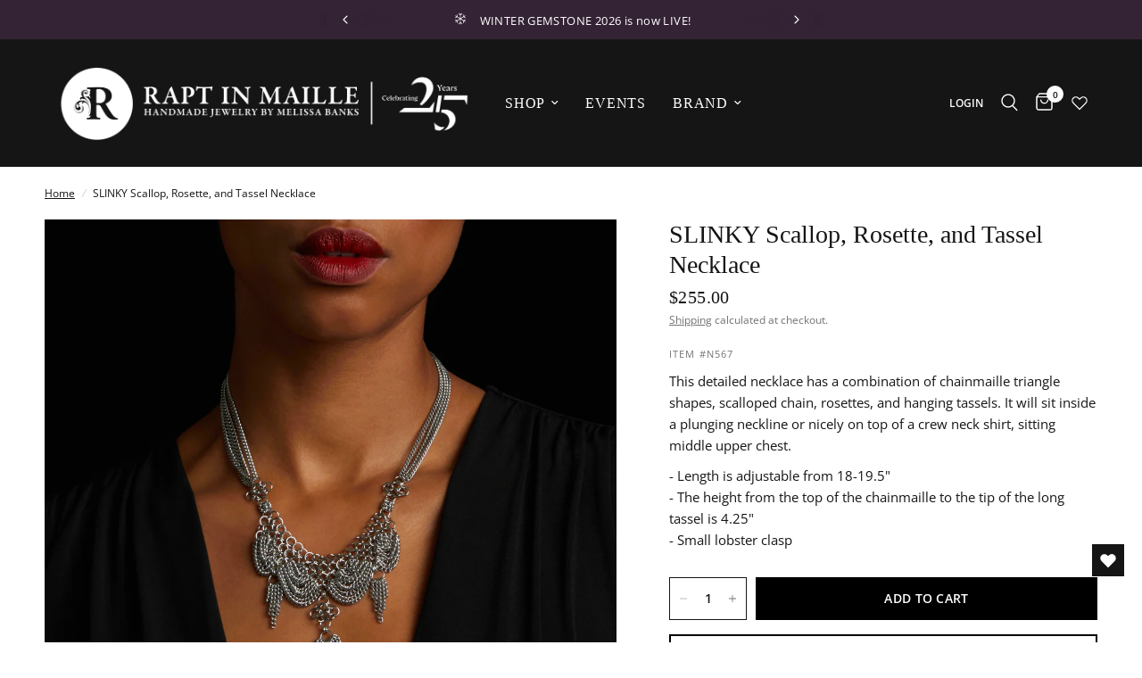

--- FILE ---
content_type: application/x-javascript; charset=utf-8
request_url: https://bundler.nice-team.net/app/shop/status/myraptinmaille.myshopify.com.js?1769905625
body_size: -361
content:
var bundler_settings_updated='1685720808';